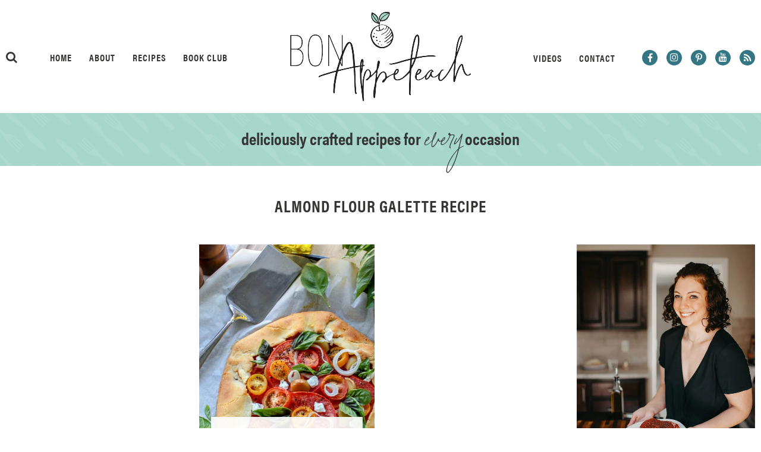

--- FILE ---
content_type: text/html
request_url: https://api.intentiq.com/profiles_engine/ProfilesEngineServlet?at=39&mi=10&dpi=936734067&pt=17&dpn=1&iiqidtype=2&iiqpcid=19724ac0-5ab7-4a69-9081-412be4c8f85a&iiqpciddate=1769347250590&pcid=309a4462-d8ea-467e-9290-58aa3c8ea005&idtype=3&gdpr=0&japs=false&jaesc=0&jafc=0&jaensc=0&jsver=0.33&testGroup=A&source=pbjs&ABTestingConfigurationSource=group&abtg=A&vrref=https%3A%2F%2Fwww.bonappeteach.com
body_size: 54
content:
{"abPercentage":97,"adt":1,"ct":2,"isOptedOut":false,"data":{"eids":[]},"dbsaved":"false","ls":true,"cttl":86400000,"abTestUuid":"g_8d326520-ee47-4ce1-a22b-0a92826bcc54","tc":9,"sid":195941901}

--- FILE ---
content_type: text/css
request_url: https://56d3203e.delivery.rocketcdn.me/wp-content/cache/min/1/wp-content/themes/AF-Theme-BonAppeteach/Styles/Utility-Admin.css?ver=1769116250
body_size: 432
content:
@font-face{font-family:"Logo-AF";src:url(../../../../../../../themes/AF-Theme-BonAppeteach/Fonts/Logo-AF/Logo-AF.eot);src:url(../../../../../../../themes/AF-Theme-BonAppeteach/Fonts/Logo-AF/Logo-AF.eot#iefix) format("embedded-opentype"),url(../../../../../../../themes/AF-Theme-BonAppeteach/Fonts/Logo-AF/Logo-AF.woff2) format("woff2"),url(../../../../../../../themes/AF-Theme-BonAppeteach/Fonts/Logo-AF/Logo-AF.woff) format("woff"),url(../../../../../../../themes/AF-Theme-BonAppeteach/Fonts/Logo-AF/Logo-AF.ttf) format("truetype"),url(../../../../../../../themes/AF-Theme-BonAppeteach/Fonts/Logo-AF/Logo-AF.svg#fontello) format("svg");font-display:swap;font-weight:400;font-style:normal}.dashicons-Logo-AF,.dashicons-Logo-AF:before,.Icon-Logo-AF,.Icon-Logo-AF:before{font-family:"Logo-AF";line-height:1;font-style:normal;font-weight:400;speak:none;text-decoration:inherit;text-transform:none;text-rendering:auto;text-align:center;-webkit-font-smoothing:antialiased;-moz-osx-font-smoothing:grayscale;width:1.25rem;height:1.25rem;font-size:1.25rem;display:inline-block;vertical-align:top;transition:color .1s ease-in}.dashicons-Logo-AF:before,.Icon-Logo-AF:before{content:"\e800"}.AF-Blocks-Placeholder{margin:0!important;padding:2.5rem .625rem;background:#EEE;color:#333;border-top:.0625rem solid #FFF;border-bottom:.0625rem solid #FFF;line-height:1.5em;text-align:center;text-transform:uppercase;letter-spacing:.0625rem;font-family:-apple-system,BlinkMacSystemFont,"Segoe UI",Roboto,Oxygen-Sans,Ubuntu,Cantarell,"Helvetica Neue",sans-serif;font-weight:500;font-size:.875rem}.AF-Blocks-Placeholder .dashicons{margin:0 auto .625rem auto;padding:.625rem;width:2.75rem;height:2.75rem;line-height:2.75rem;display:block;background:#333;color:#EEE;border-radius:100%;font-size:1.875rem}.AF-Blocks-Placeholder-HF{background:#8151B2;color:#FFF}.AF-Blocks-Placeholder-HF .dashicons{background:#FFF;color:#8151B2}.AF-Blocks-Placeholder-Title{margin-top:.3125rem;display:block}.AF-Blocks-Placeholder-Instructions{margin:.625rem auto 0 auto;width:100%;max-width:25rem;text-transform:initial;line-height:1.5em;font-size:.75rem;display:block}#dashboard-widgets .postbox-container .empty-container{outline:0}#dashboard-widgets .postbox-container .empty-container:after{display:none}.editor-styles-wrapper p{line-height:1.5em}

--- FILE ---
content_type: text/css
request_url: https://56d3203e.delivery.rocketcdn.me/wp-content/cache/min/1/wp-content/plugins/AF-Menagerie/Assets/Styles/Share-Links.css?ver=1769116250
body_size: 330
content:
.AFONES-Share-Links span,.AFONES-Share-Links a,.AFONES-Share-Links ul,.AFONES-Share-Links li{margin:0;padding:0;border:0;font-size:100%}.AFONES-Share-Links ul{list-style:none}.AFONES-Share-Links a:active,.AFONES-Share-Links a:focus,.AFONES-Share-Links a:hover{outline:0}.AFONES-Share-Links a{background:transparent}.AFONES-Share-Links a img{border:none}.AFONES-Share-Links{margin:5px auto 10px auto;padding:0;width:100%;display:block;text-align:center;font-size:0}body.home .AFONES-Share-Links{margin-top:12px}.AFONES-Share-Links ul{display:inline;vertical-align:top}.AFONES-Share-Links li{margin:5px 1.2% 0 1.2%;display:inline-block;vertical-align:top}.AFONES-Share-Links.Icons li{margin:0 1%}.AFONES-Share-Links a:hover{text-decoration:none}.AFONES-Share-Links a{margin:auto;display:inline-block;vertical-align:top;text-decoration:none;border:0!important;-webkit-transition:all 0.2s ease;-moz-transition:all 0.2s ease;-ms-transition:all 0.2s ease;-o-transition:all 0.2s ease;transition:all 0.2s ease}.AFONES-Share-Links a span{display:none}.AFONES-Share-Links.Color a,.AFONES-Share-Links.BW a{width:60px;height:20px;background-position:center center;background-repeat:no-repeat;background-size:100%}.AFONES-Share-Links.Color i,.AFONES-Share-Links.BW i{display:none}.AFONES-Share-Links.Color .Share-Facebook{background-image:url(../../../../../../../../plugins/AF-Menagerie/Assets/Images/Share-Links/Color-Facebook.png)}.AFONES-Share-Links.Color .Share-Twitter{background-image:url(../../../../../../../../plugins/AF-Menagerie/Assets/Images/Share-Links/Color-Twitter.png)}.AFONES-Share-Links.Color .Share-Pinterest{background-image:url(../../../../../../../../plugins/AF-Menagerie/Assets/Images/Share-Links/Color-Pinterest.png)}.AFONES-Share-Links.Color .Share-Google{background-image:url(../../../../../../../../plugins/AF-Menagerie/Assets/Images/Share-Links/Color-Google.png)}.AFONES-Share-Links.Color .Share-Email{background-image:url(../../../../../../../../plugins/AF-Menagerie/Assets/Images/Share-Links/Color-Email.png)}.AFONES-Share-Links.BW .Share-Facebook{background-image:url(../../../../../../../../plugins/AF-Menagerie/Assets/Images/Share-Links/BW-Facebook.png)}.AFONES-Share-Links.BW .Share-Twitter{background-image:url(../../../../../../../../plugins/AF-Menagerie/Assets/Images/Share-Links/BW-Twitter.png)}.AFONES-Share-Links.BW .Share-Pinterest{background-image:url(../../../../../../../../plugins/AF-Menagerie/Assets/Images/Share-Links/BW-Pinterest.png)}.AFONES-Share-Links.BW .Share-Google{background-image:url(../../../../../../../../plugins/AF-Menagerie/Assets/Images/Share-Links/BW-Google.png)}.AFONES-Share-Links.BW .Share-Email{background-image:url(../../../../../../../../plugins/AF-Menagerie/Assets/Images/Share-Links/BW-Email.png)}.AFONES-Share-Links.Icons a:hover{color:#555}.AFONES-Share-Links.Icons a{padding:5px;border-radius:100%;font-size:20px;color:#333}.AFONES-Share-Links>span{height:30px;line-height:30px;text-transform:uppercase;font-size:12px;display:inline-block;vertical-align:top;color:#333}.AFONES-Share-Links.Icons>span{height:30px;line-height:30px}.AFONES-Share-Links.Label-Left>span{margin-right:1.2%}.AFONES-Share-Links.Label-Right>span{margin-left:1.2%}.AFONES-Share-Links.Label-Top>span{display:block}.AFONES-Share-Links.Label-Bottom>span{margin-top:10px;display:block}.AFONES-Share-Links.Icons.Label-Bottom>span{margin-top:0}

--- FILE ---
content_type: text/css
request_url: https://56d3203e.delivery.rocketcdn.me/wp-content/cache/min/1/wp-content/themes/AF-Theme-BonAppeteach/Styles/Mobile.css?ver=1769116250
body_size: 469
content:
@media all and (max-width:1250px),all and (max-device-width:1250px){.Header-Logo img{width:auto;height:auto;max-height:100px}.Header-Left{top:40px}.Header-Right{top:39px}}@media all and (max-width:1150px),all and (max-device-width:1150px){.Content-Posts-Left .Excerpt{width:48%}.Content-Posts-Left{width:70%}.Content-Posts-Right{width:30%}.Content-Left{max-width:650px}}@media all and (max-width:1024px),all and (max-device-width:1024px){.Content-Left{margin:auto;max-width:100%;float:none}.Content-Right{margin:20px auto 0 auto;float:none}.Header-Logo{display:block}.Header-Search{margin-right:30px}.Header-Social{margin-left:0}.Header-Left,.Header-Right{margin:20px auto 0 auto;display:inline-block;vertical-align:middle;position:relative;top:0}.Header-Nav{display:none}.Header-Nav-Menu{display:inline-block}.Header-Fixed-Right{margin:22px 0 0 30px;float:right;position:relative;top:0}.Header-Fixed-Center{margin:22px auto 0 auto;float:right}.Excerpt-LG-Meta{top:350px}.Recipes-Left{width:30%}.Recipes-Right{width:70%}.Recipes-Right .Excerpt{width:48%}.Content-Posts-Left{margin:auto;width:100%;float:none}.Content-Posts-Right{margin:20px auto 0 auto;width:100%;float:none}}@media all and (max-width:900px),all and (max-device-width:900px){.Content{padding:20px 10px}}@media all and (max-width:768px),all and (max-device-width:768px){body{font-size:20px}.Desktop-Only{display:none!important}.Mobile-Only{display:block!important}body.admin-bar .Header-Fixed{top:46px}.Header-Social,.Header-Search,.Header-Fixed .Header-Social{display:none}.Header-Fixed .Header-Search{display:none}.Header-Nav-Menu{margin:auto}.Header-Tagline{padding:24px 20px 18px 20px}.Header-Tagline h1{font-size:20px}.Header-Tagline h1 em{font-size:40px}.Excerpt-LG{margin:0 auto 30px auto;width:100%;display:block}.Excerpt-LG-Thumb{height:400px}.Excerpt-LG-Meta{padding:10px;bottom:25px;top:unset}.Excerpt{width:48%}.Content-Posts-Left .Excerpt{margin:0 auto 30px auto;width:100%;display:block}.Recipes-Left{width:40%}.Recipes-Right{width:60%}.Recipes-Right .Excerpt{margin:0 auto 30px auto;width:100%;display:block}.Excerpt-Thumb{height:400px}.Excerpt-Meta{padding:10px;bottom:20px;top:unset}.Excerpt-MD{margin:40px auto 0 auto;display:block}.Excerpt-MD-Thumb{margin:auto;width:100%;max-width:100%;height:250px}.Excerpt-MD-Main{padding-top:20px;padding-left:0;width:100%}.Excerpt-Basic{margin:30px auto 0 auto;width:100%;display:block}}@media all and (max-width:500px),all and (max-device-width:500px){.Footer-Optin{padding:30px 0}.Footer-Optin-Top img,.Footer-Optin-Top h2{display:block}.Footer-Optin-Top img{margin:auto;width:100%}.Footer-Optin-Top h2{margin:10px auto 0 auto;width:100%}.Footer-Optin input[type="text"],.Footer-Optin input[type="email"]{width:100%;display:block}.Footer-Optin input[type="text"]{margin:auto}.Footer-Optin input[type="email"]{margin:10px auto 0 auto}.Header-Fixed{height:60px}.Header-Fixed-Center{margin-top:18px}.Header-Fixed-Logo img{width:auto;height:auto;max-height:50px}.Recipes-Left{width:100%;display:block}.Recipes-Nav{position:relative}.Recipes-Right{padding-top:30px;width:100%;display:block}.Excerpt{margin:0 auto 30px auto;width:100%;display:block}}@media all and (max-width:400px),all and (max-device-width:400px){.Header-Nav-Menu{margin:auto}.Header-Search{display:none}.Header-Social{display:none}}

--- FILE ---
content_type: text/css
request_url: https://ads.adthrive.com/sites/68ef9b1b4aeb0b31d27079b0/ads.min.css
body_size: 794
content:
/* float recipe ads */
@media (min-width: 768px) {
body.adthrive-device-desktop .adthrive-recipe,
body.adthrive-device-tablet .adthrive-recipe {
	float: right;
	clear: right;
	margin-left: 10px;
}
}

/* Disable ads on printed pages */
@media print {
  div[data-gg-moat], 
  body[data-gg-moat], 
  iframe[data-gg-moat-ifr],
  div[class*="kargo-ad"],
  #ogy-ad-slot,
  div[class*=gg-overlay],
  .st-adunit,
  .adthrive-sticky-outstream,
  .adthrive-ad,
  .adthrive-comscore, 
  .adthrive-native-recipe,
  .raptive-sales {
    display: none !important;
    height: 0px;
    width: 0px;
    visibility:hidden;
  }
}

/* fix sticky sidebar ads for fixed header */
.adthrive-sidebar.adthrive-stuck {
margin-top: 82px;
}
.adthrive-sticky-sidebar > div {
top: 82px!important;
}

body.adthrive-device-desktop .wprm-recipe-video-container,
body.adthrive-device-tablet .wprm-recipe-video-container {
    clear: both;
}

--- FILE ---
content_type: text/plain; charset=UTF-8
request_url: https://at.teads.tv/fpc?analytics_tag_id=PUB_17002&tfpvi=&gdpr_consent=&gdpr_status=22&gdpr_reason=220&ccpa_consent=&sv=prebid-v1
body_size: 56
content:
YTVjY2E2MmYtNWM4YS00NzYzLTkyZTUtMGNmOWUyOWQ1Njg1Iy05LTM=

--- FILE ---
content_type: text/plain; charset=utf-8
request_url: https://ads.adthrive.com/http-api/cv2
body_size: 3704
content:
{"om":["00eoh6e0","0gydtnrx","0iyi1awv","0s298m4lr19","0sm4lr19","1","1011_302_56273321","1011_302_56273331","1011_74_18364134","1028_8728253","10ua7afe","11142692","11509227","11896988","12010084","12168663","12169108","12169133","124843_10","124848_8","1610338925","17x0742b","1ftzvfyu","1fwexd7i","1h7yhpl7","1ktgrre1","2132:45282678","2132:45573213","2132:45868998","2249:553781220","2249:553781221","2249:650628523","2249:650650503","2249:691914577","2249:704215925","2307:0fhptxpv","2307:0llgkye7","2307:3d4r29fd","2307:3np7959d","2307:4yevyu88","2307:5s8wi8hf","2307:5vb39qim","2307:66r1jy9h","2307:794di3me","2307:7fmk89yf","2307:8orkh93v","2307:98xzy0ek","2307:9krcxphu","2307:at2pj4cu","2307:bwp1tpa5","2307:c1hsjx06","2307:f3tdw9f3","2307:fqeh4hao","2307:g749lgab","2307:h0cw921b","2307:heb21q1u","2307:hfqgqvcv","2307:innyfbu3","2307:k0csqwfi","2307:k9ove2bo","2307:l5o549mu","2307:mbgtm37z","2307:mcc2h49f","2307:p8xeycv0","2307:plth4l1a","2307:q2chmg9g","2307:r31xyfp0","2307:s2ahu2ae","2307:t73gfjqn","2307:ta6sha5k","2307:tdv4kmro","2307:tty470r7","2307:u30fsj32","2307:u4atmpu4","2307:vmn1juoe","2307:z2zvrgyz","2307:z58lye3x","2307:zmciaqa3","23295146","2409_15064_70_85402277","2409_15064_70_86082998","2409_15064_70_86698029","247654825","248492122","25_8b5u826e","25_op9gtamy","25_ti0s3bz3","25_x716iscu","25_ztlksnbe","25_zwzjgvpw","2676:85702013","2676:86082706","2676:86082727","2676:86434325","2676:86739499","2676:86739509","2676:86739704","2676:86739708","2715_9888_522709","29414696","2974:8168473","2974:8168475","2974:8168539","2syjv70y","3018/e211244514098d435dbd204a6af2799d","308_125204_13","32704583","33118520","33419362","33605181","33605403","33605516","33637455","3490:CR52212685","3490:CR52212688","3490:CR52223725","35753418","3646_185414_T26335189","36478149","3658_104709_o0qyxun9","3658_15032_e1an7fls","3658_15078_fqeh4hao","3658_15078_l5o549mu","3658_15106_u4atmpu4","3658_151356_ta6sha5k","3658_179227_fhvuatu6","3658_203382_f3tdw9f3","3658_22898_T25553689","3658_24589_9mspm15z","3658_94590_T26225265","37cerfai","381513943572","39350186","3np7959d","3swzj6q3","409_216384","409_216416","409_225987","409_225990","409_225992","409_226331","409_228378","44023623","44629254","44z2zjbq","45573213","47745534","481703827","485027845327","49176617","4947806","49869015","4etfwvf1","4yevyu88","51372434","514819301","53v6aquw","54779847","54779856","54779873","5504:203636","55092222","5510:c88kaley","5510:echvksei","5510:mznp7ktv","5510:quk7w53j","5510:ta6sha5k","5510:ujl9wsn7","5510:vkztsyop","5510:w04jlltv","55167461","55221385","557_409_220139","557_409_220344","557_409_220346","557_409_228059","557_409_228105","557_409_235268","558_93_hbje7ofi","558_93_oz31jrd0","558_93_u4atmpu4","55961747","56566551","5670:8172728","59664236","59856354","5iujftaz","5s8wi8hf","5vb39qim","600618969","618576351","618653722","618876699","61900466","619089559","61916211","61932920","61932925","61945704","6226508011","62584628","627290883","627309156","627309159","627506494","628086965","628153173","628222860","628223277","628444259","628444433","628444439","628456310","628456382","628456391","628622163","628622166","628622172","628622178","628622241","628622247","628622250","628683371","628687043","628687157","628687460","628687463","628803013","628841673","629167998","629168001","629168010","629168565","629171202","62946736","62978299","630137823","63047261","630928655","63093165","63100589","6329018","6365_61796_784844652399","651637461","652348590","663293679","663293761","680597458938","680_99480_700109379","680_99480_700109389","680_99480_700109393","680_99480_700109399","682215539","697859146","697876986","697876988","697876998","698637300","6ejtrnf9","6m298rds7pc","6mrds7pc","6rbncy53","6tj9m7jw","6zt4aowl","700109389","702423494","703236325","705115233","705115332","705115442","705115523","705116521","705415296","70_83448041","70_86083012","70_86698143","74243_74_18364017","74243_74_18364062","74243_74_18364087","74243_74_18364134","74_18364087","74wv3qdx","776749507575","794di3me","7969_149355_45695609","7a0tg1yi","7cmeqmw8","7fmk89yf","7qeykcdm","80070365","80070373","80070376","80070391","8152859","8152878","8152879","8193073","8193078","82133854","82133859","82286845","84578143","85690699","85702145","86088000","86088019","86434100","86434107","86434473","86459693","86925934","87va11f5","8831024240_564549740","8b5u826e","8orkh93v","8w4klwi4","9057/0328842c8f1d017570ede5c97267f40d","9057/0da634e56b4dee1eb149a27fcef83898","9057/211d1f0fa71d1a58cabee51f2180e38f","90_12452427","9574024","97_8193073","97_8193078","99q18eux","9d5f8vic","9mspm15z","9sg0vgdl","a0oxacu8","a7wye4jw","a8beztgq","axw5pt53","bb6qv9bt","bfwolqbx","bhcgvwxj","bpecuyjx","c1hsjx06","c25t9p0u","c7z0h277","cbg18jr6","cr-1oplzoysuatj","cr-2azmi2ttu9vd","cr-2azmi2ttuatj","cr-72occ8olu9vd","cr-99bo9kj0uatj","cr-aaqt0j5subwj","cr-aavwye1qubwj","cr-aawz3f0subwj","cr-aawz3f0uubwj","cr-aawz3f2tubwj","cr-aawz3f3qubwj","cr-c5zb4r7iubwe","cr-g7ywwk2qvft","cr-g7ywwk7qvft","cr-ghun4f53u9vd","cr-kz4ol95lu9vd","cr-l28i1je3ubwe","cr-n0cfbwztubwe","cr-ntbnkmgjuatj","cr-p03jl497ubxe","cr-u8cu3kinu9vd","cr-wzt6eo5fubwe","cr223-deyy4f4qxeu","cv0h9mrv","cymho2zs","dsp-404751","dsugp5th","e38qsvko","e406ilcq","eal0nev6","echvksei","ey8vsnzk","f3h9fqou","f3tdw9f3","fhvuatu6","fjp0ceax","fnmuo9hu","fq298eh4hao","fqeh4hao","fso39hpp","funmfj04","g4kw4fir","g729849lgab","g749lgab","gjwam5dw","gv7spfm4","h0cw921b","hbje7ofi","heb21q1u","hffavbt7","hfqgqvcv","hrwidqo8","hu52wf5i","hwr63jqc","i90isgt0","i92980isgt0","i92szm5s","idh8o9qc","ims4654l","ixtrvado","j39smngx","jd035jgw","jj298k3i0s2","jjk3i0s2","jsy1a3jk","jwgkwx1k","k0csqwfi","k2xfz54q","k83t7fjn","kk5768bd","ksc9r3vq","lizgrou8","ll77hviy","ltkghqf5","lxlnailk","m30fx1mp","mbgtm37z","mealz2pi","mhk98j8a","mne39gsk","mrph9ge0","muvxy961","n3298egwnq7","n3egwnq7","n8w0plts","n9ths0wd","nx53afwv","o2s05iig","o4v8lu9d","of8dd9pr","ofoon6ir","oj70mowv","on7syyq9","oz31jrd0","p0odjzyt","p0z6d8nt","p8298xeycv0","p8xeycv0","pagvt0pd","pi6u4hm4","pi9dvb89","piwneqqj","pj1xvga8","pkydekxi","pl298th4l1a","plth4l1a","ppn03peq","prcz3msg","qp9gc5fs","qqvgscdx","qt09ii59","r0u09phz","r31xyfp0","r4slj7p5","r5pphbep","rnvjtx7r","rrlikvt1","s2ahu2ae","s5fkxzb8","sslkianq","t2dlmwva","t73gfjqn","ta6sha5k","ti0s3bz3","tya88pf0","tzngt86j","u3i8n6ef","u4atmpu4","ujl9wsn7","uqph5v76","v705kko8","vdcb5d4i","w15c67ad","wf9qekf0","wih2rdv3","ws5qkh9j","xg2ypd0p","xncaqh7c","yi6qlg3p","z2zvrgyz","z58lye3x","zaiy3lqy","zfexqyi5","zg298w37lur","zgw37lur","zmciaqa3","zvdz58bk","zw6jpag6","7979132","7979135"],"pmp":[],"adomains":["123notices.com","1md.org","about.bugmd.com","acelauncher.com","adameve.com","akusoli.com","allyspin.com","askanexpertonline.com","atomapplications.com","bassbet.com","betsson.gr","biz-zone.co","bizreach.jp","braverx.com","bubbleroom.se","bugmd.com","buydrcleanspray.com","byrna.com","capitaloneshopping.com","clarifion.com","combatironapparel.com","controlcase.com","convertwithwave.com","cotosen.com","countingmypennies.com","cratedb.com","croisieurope.be","cs.money","dallasnews.com","definition.org","derila-ergo.com","dhgate.com","dhs.gov","displate.com","easyprint.app","easyrecipefinder.co","fabpop.net","familynow.club","fla-keys.com","folkaly.com","g123.jp","gameswaka.com","getbugmd.com","getconsumerchoice.com","getcubbie.com","gowavebrowser.co","gowdr.com","gransino.com","grosvenorcasinos.com","guard.io","hero-wars.com","holts.com","instantbuzz.net","itsmanual.com","jackpotcitycasino.com","justanswer.com","justanswer.es","la-date.com","lightinthebox.com","liverrenew.com","local.com","lovehoney.com","lulutox.com","lymphsystemsupport.com","manualsdirectory.org","meccabingo.com","medimops.de","mensdrivingforce.com","millioner.com","miniretornaveis.com","mobiplus.me","myiq.com","national-lottery.co.uk","naturalhealthreports.net","nbliver360.com","nikke-global.com","nordicspirit.co.uk","nuubu.com","onlinemanualspdf.co","original-play.com","outliermodel.com","paperela.com","paradisestays.site","parasiterelief.com","peta.org","photoshelter.com","plannedparenthood.org","playvod-za.com","printeasilyapp.com","printwithwave.com","profitor.com","quicklearnx.com","quickrecipehub.com","rakuten-sec.co.jp","rangeusa.com","refinancegold.com","robocat.com","royalcaribbean.com","saba.com.mx","shift.com","simple.life","spinbara.com","systeme.io","taboola.com","tackenberg.de","temu.com","tenfactorialrocks.com","theoceanac.com","topaipick.com","totaladblock.com","usconcealedcarry.com","vagisil.com","vegashero.com","vegogarden.com","veryfast.io","viewmanuals.com","viewrecipe.net","votervoice.net","vuse.com","wavebrowser.co","wavebrowserpro.com","weareplannedparenthood.org","xiaflex.com","yourchamilia.com"]}

--- FILE ---
content_type: application/javascript
request_url: https://56d3203e.delivery.rocketcdn.me/wp-content/cache/min/1/wp-content/themes/AF-Theme-BonAppeteach/Scripts/Site.js?ver=1769116251
body_size: 1678
content:
(function($){var SITE={};SITE.FN={};SITE.VAR={};SITE.VAR.Menu_Open=!1;SITE.VAR.Timer=!1;SITE.VAR.Post_Tab='';SITE.VAR.Post_Tab_Slider='';$(document).ready(function(){$(".Header-Nav-Menu").click(function(){SITE.FN.Menu()});$(".Mobile-Nav-Close").click(function(e){e.preventDefault();SITE.FN.Menu()});$(window).resize(function(){if($(window).width()>950&&SITE.VAR.Menu_Open)SITE.FN.Menu()});$(".Header-Search").each(function(){var Icon=$(this).find("i");var Box=$(this).find(".Header-Search-Box");Icon.click(function(event){event.stopImmediatePropagation();if(Box.css("display")==="none")
Box.slideDown(200);else Box.slideUp(200)})});$(window).scroll(function(){SITE.FN.Scroll()});SITE.FN.Scroll();$(".Recipes-Cats li").each(function(){var ID=$(this).data("term");$(this).click(function(){SITE.FN.Recipes_AJAX(ID)})});$(".Recipes-Search-Field").keyup(function(){if(SITE.VAR.Timer)
clearTimeout(SITE.VAR.Timer);SITE.VAR.Timer=setTimeout(SITE.FN.Recipes_AJAX,200)});$(".Recipes-Search i").click(function(){if($(".Recipes-Search-Field").val()!==''){$(".Recipes-Search-Field").val('').focus();SITE.FN.Recipes_AJAX()}else $(".Recipes-Search-Field").focus()});$("body").on("click",".Recipes-More",function(){$(".alm-load-more-btn").click()});window.almDone=function(){$(".Recipes-More").hide()};var Hash=window.location.hash.replace("#",'');if(Hash!==''){$(".Recipes-Cats li").each(function(){if($(this).data("slug")===Hash)
SITE.FN.Recipes_AJAX($(this).data("term"))})}
window.onhashchange=function(){var Hash=window.location.hash.replace("#",'');if(Hash!==''){$(".Recipes-Cats li").each(function(){if($(this).data("slug")===Hash)
SITE.FN.Recipes_AJAX($(this).data("term"))})}};try{$(".Block-Slider").each(function(){var Bar=$(this).find(".Block-Slider-Progress");var Slider=$(this).find(".Block-Slider-Inner");Slider.on("init reinit",function(event,slick){var Calc=100/(slick.slideCount);Bar.css("background-size",Calc+"% 100%").attr("aria-valuenow",Calc)});Slider.on("beforeChange",function(event,slick,currentSlide,nextSlide){var Calc=((nextSlide+1)/(slick.slideCount))*100;Bar.css("background-size",Calc+"% 100%").attr("aria-valuenow",Calc)});Slider.slick({dots:!1,arrows:!0,slidesToShow:3,slidesToScroll:3,infinite:!0,speed:500,cssEase:"linear",autoplay:!0,autoplaySpeed:10000,responsive:[{breakpoint:1024,settings:{slidesToShow:2,slidesToScroll:2,}},{breakpoint:768,settings:{slidesToShow:1,slidesToScroll:1,arrow:!1}},]})})}catch(e){}
try{if($(".Block-Post-Tabs-Section").length>-1&&$(window).width()<=1024){$(".Block-Post-Tabs-Section").each(function(){var Slug=$(this).find(".Block-Post-Tabs-Section").data("slug");var Bar=$(this).find(".Block-Post-Tabs-Section-Bar");var Slider=$(this).find(".Block-Post-Tabs-Section-Slides");Slider.on("init reinit",function(event,slick){var Calc=100/(slick.slideCount);Bar.css("background-size",Calc+"% 100%").attr("aria-valuenow",Calc)});Slider.on("beforeChange",function(event,slick,currentSlide,nextSlide){var Calc=((nextSlide+1)/(slick.slideCount))*100;Bar.css("background-size",Calc+"% 100%").attr("aria-valuenow",Calc)});Slider.slick({dots:!1,arrows:!1,slidesToShow:1,slidesToScroll:1,centerMode:!0,variableWidth:!0,infinite:!0,speed:500,cssEase:"linear",autoplay:!0,autoplaySpeed:10000,})})}}catch(e){}
$(".Block-Post-Tabs").each(function(){var Buttons=$(this).find(".Block-Post-Tabs-Nav-Desktop");var Select=$(this).find(".Block-Post-Tabs-Nav-Mobile select");var Sections=$(this).find(".Block-Post-Tabs-Lower");Buttons.find("button").each(function(){var Slug=$(this).data("slug");$(this).click(function(){Sections.find(".Block-Post-Tabs-Section").each(function(){if($(this).data("slug")==Slug&&Slug!=SITE.VAR.Post_Tab)
$(this).fadeIn();else $(this).hide()});SITE.VAR.Post_Tab=Slug;Buttons.find("button").each(function(){$(this).removeClass("Active");if($(this).data("slug")==Slug)
$(this).addClass("Active")})})});Select.change(function(){var Slug=$(this).val();Sections.find(".Block-Post-Tabs-Section").each(function(){if($(this).data("slug")==Slug&&Slug!=SITE.VAR.Post_Tab){$(this).fadeIn();$(this).find(".Block-Post-Tabs-Section-Slides").slick("slickGoTo",0)}else $(this).hide()});SITE.VAR.Post_Tab=Slug;Buttons.find("button").each(function(){$(this).removeClass("Active");if($(this).data("slug")==Slug)
$(this).addClass("Active")})})});try{var Post_Top=$(".Post-Top-Slides").slick({dots:!1,arrows:!0,infinite:!0,speed:500,cssEase:"linear",slidesToShow:4,slidesToScroll:1,responsive:[{breakpoint:1200,settings:{slidesToShow:3,}},{breakpoint:850,settings:{slidesToShow:2,}},{breakpoint:600,settings:{slidesToShow:1,}},],})}catch(e){}});SITE.FN.Menu=function(){if(SITE.VAR.Menu_Open){$(".Mobile-Nav, #Wrapper-Outer").animate({right:"-=200"},200);$(".Mobile-Nav-Close").hide();SITE.VAR.Menu_Open=!1}else{$(".Mobile-Nav, #Wrapper-Outer").animate({right:"+=200"},200);$(".Mobile-Nav-Close").show();SITE.VAR.Menu_Open=!0}};SITE.FN.Scroll=function(){var Scroll=$(window).scrollTop();var Check=$(".Header").outerHeight();if(Scroll>Check)
$(".Header-Fixed").slideDown(200);else $(".Header-Fixed").slideUp(200);var Recipe_Top=$(".Header").outerHeight();Recipe_Top+=$(".Header-Banner").outerHeight();Recipe_Top-=$(".Header-Fixed").outerHeight();var Recipe_Bottom=$(".Recipes-Left").outerHeight();var Recipe_Nav=$(".Recipes-Nav").outerHeight();if(Scroll>=Recipe_Top&&$(window).width()>=500){var Diff=Scroll-Recipe_Top-30;if(Diff<0)Diff=0;if((Diff+Recipe_Nav)>=(Recipe_Bottom-30))
Diff=Recipe_Bottom-Recipe_Nav-30;$(".Recipes-Wrapper .Recipes-Nav").css("top",Diff+"px")}else $(".Recipes-Wrapper .Recipes-Nav").css("top","0")};SITE.FN.Recipes_AJAX=function(ID){var Search=$(".Recipes-Search-Field").val();var Num_Posts=$(".Recipes-Number").val();if(!ID&&!Search)
ID="All";$(".Recipes-Cats li").each(function(){if($(this).data("term")!==ID)
$(this).removeClass("Active");else{$(this).addClass("Active");window.location.hash=$(this).data("slug")}});if(Search)
$(".Recipes-Search i").removeClass("fa-search").addClass("fa-times");else $(".Recipes-Search i").removeClass("fa-times").addClass("fa-search");$(".Recipes-Right").html("<div class='Recipes-Loading'><div></div>Loading Recipes</div>");var Request=$.ajax({url:DATA.AJAX_URL,type:"post",data:{action:"recipes",Term_ID:ID,Search:Search,Num_Posts:Num_Posts},});Request.done(function(Results){if(Results){$(".Recipes-Right").html(Results);$(".Recipes-More").show()}else{$(".Recipes-Right").html("<div class='Recipes-No-Results'>No Recipes Found</div>");$(".Recipes-More").hide()}
var el=document.querySelector('.ajax-load-more-wrap');ajaxloadmore.start(el)})}})(jQuery)